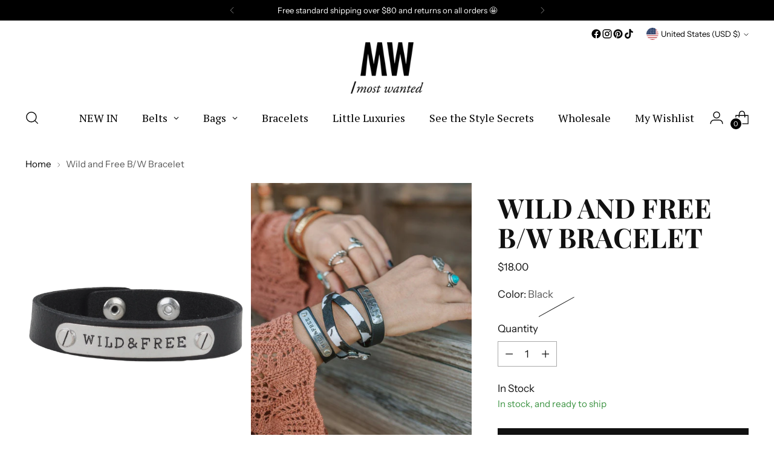

--- FILE ---
content_type: text/javascript; charset=utf-8
request_url: https://mostwantedusa.com/products/ws_2139.js
body_size: 691
content:
{"id":7092835483804,"title":"Wild and Free B\/W Bracelet","handle":"ws_2139","description":"\u003cp\u003eClassic bracelet with \"Wild and Free\" charm, made with leather for a timeless and adventurous look. \u003c\/p\u003e\n\u003cul\u003e\n\u003cli id=\"tab2\"\u003e\n\u003cb\u003eMaterials: \u003c\/b\u003eOutside Material: Leather; Lining Material: N\/A\u003c\/li\u003e\n\u003cli\u003e\n\u003cb\u003eMeasurements: \u003c\/b\u003e9\"L\u003c\/li\u003e\n\u003cli\u003e\n\u003cb\u003eClosure: \u003c\/b\u003eSnap\u003cbr\u003e\n\u003c\/li\u003e\n\u003c\/ul\u003e","published_at":"2021-10-12T15:19:59-04:00","created_at":"2021-10-12T15:20:01-04:00","vendor":"Most Wanted USA","type":"Bracelet","tags":["color-black","color-tan","size-OS","stytype-Modern_Clean"],"price":1800,"price_min":1800,"price_max":1800,"available":true,"price_varies":false,"compare_at_price":null,"compare_at_price_min":0,"compare_at_price_max":0,"compare_at_price_varies":false,"variants":[{"id":41071375843484,"title":"Black","option1":"Black","option2":null,"option3":null,"sku":"2139-BLACK","requires_shipping":true,"taxable":false,"featured_image":{"id":41212787884277,"product_id":7092835483804,"position":1,"created_at":"2024-07-02T11:05:10-04:00","updated_at":"2024-12-02T10:49:58-05:00","alt":"Wild and Free B\/W Bracelet - Bracelet - mostwantedusa","width":2048,"height":2048,"src":"https:\/\/cdn.shopify.com\/s\/files\/1\/0580\/9327\/3244\/files\/wild-and-free-bw-bracelet-2139-black-bracelet-566323.jpg?v=1733154598","variant_ids":[41071375843484]},"available":true,"name":"Wild and Free B\/W Bracelet - Black","public_title":"Black","options":["Black"],"price":1800,"weight":28,"compare_at_price":null,"inventory_management":"shopify","barcode":"815463026456","featured_media":{"alt":"Wild and Free B\/W Bracelet - Bracelet - mostwantedusa","id":34408999190773,"position":1,"preview_image":{"aspect_ratio":1.0,"height":2048,"width":2048,"src":"https:\/\/cdn.shopify.com\/s\/files\/1\/0580\/9327\/3244\/files\/wild-and-free-bw-bracelet-2139-black-bracelet-566323.jpg?v=1733154598"}},"requires_selling_plan":false,"selling_plan_allocations":[]},{"id":41071375876252,"title":"Tan","option1":"Tan","option2":null,"option3":null,"sku":"2139-TAN","requires_shipping":true,"taxable":false,"featured_image":{"id":41212787949813,"product_id":7092835483804,"position":3,"created_at":"2024-07-02T11:05:10-04:00","updated_at":"2024-12-02T10:50:03-05:00","alt":"Wild and Free B\/W Bracelet - Bracelet - mostwantedusa","width":2048,"height":2048,"src":"https:\/\/cdn.shopify.com\/s\/files\/1\/0580\/9327\/3244\/files\/wild-and-free-bw-bracelet-2139-tan-bracelet-495180.jpg?v=1733154603","variant_ids":[41071375876252]},"available":false,"name":"Wild and Free B\/W Bracelet - Tan","public_title":"Tan","options":["Tan"],"price":1800,"weight":28,"compare_at_price":null,"inventory_management":"shopify","barcode":"815463024001","featured_media":{"alt":"Wild and Free B\/W Bracelet - Bracelet - mostwantedusa","id":34408999256309,"position":3,"preview_image":{"aspect_ratio":1.0,"height":2048,"width":2048,"src":"https:\/\/cdn.shopify.com\/s\/files\/1\/0580\/9327\/3244\/files\/wild-and-free-bw-bracelet-2139-tan-bracelet-495180.jpg?v=1733154603"}},"requires_selling_plan":false,"selling_plan_allocations":[]}],"images":["\/\/cdn.shopify.com\/s\/files\/1\/0580\/9327\/3244\/files\/wild-and-free-bw-bracelet-2139-black-bracelet-566323.jpg?v=1733154598","\/\/cdn.shopify.com\/s\/files\/1\/0580\/9327\/3244\/files\/wild-and-free-bw-bracelet-2139-black-bracelet-374456.jpg?v=1733154601","\/\/cdn.shopify.com\/s\/files\/1\/0580\/9327\/3244\/files\/wild-and-free-bw-bracelet-2139-tan-bracelet-495180.jpg?v=1733154603"],"featured_image":"\/\/cdn.shopify.com\/s\/files\/1\/0580\/9327\/3244\/files\/wild-and-free-bw-bracelet-2139-black-bracelet-566323.jpg?v=1733154598","options":[{"name":"Color","position":1,"values":["Black","Tan"]}],"url":"\/products\/ws_2139","media":[{"alt":"Wild and Free B\/W Bracelet - Bracelet - mostwantedusa","id":34408999190773,"position":1,"preview_image":{"aspect_ratio":1.0,"height":2048,"width":2048,"src":"https:\/\/cdn.shopify.com\/s\/files\/1\/0580\/9327\/3244\/files\/wild-and-free-bw-bracelet-2139-black-bracelet-566323.jpg?v=1733154598"},"aspect_ratio":1.0,"height":2048,"media_type":"image","src":"https:\/\/cdn.shopify.com\/s\/files\/1\/0580\/9327\/3244\/files\/wild-and-free-bw-bracelet-2139-black-bracelet-566323.jpg?v=1733154598","width":2048},{"alt":"Wild and Free B\/W Bracelet - Bracelet - mostwantedusa","id":34408999223541,"position":2,"preview_image":{"aspect_ratio":0.8,"height":2048,"width":1638,"src":"https:\/\/cdn.shopify.com\/s\/files\/1\/0580\/9327\/3244\/files\/wild-and-free-bw-bracelet-2139-black-bracelet-374456.jpg?v=1733154601"},"aspect_ratio":0.8,"height":2048,"media_type":"image","src":"https:\/\/cdn.shopify.com\/s\/files\/1\/0580\/9327\/3244\/files\/wild-and-free-bw-bracelet-2139-black-bracelet-374456.jpg?v=1733154601","width":1638},{"alt":"Wild and Free B\/W Bracelet - Bracelet - mostwantedusa","id":34408999256309,"position":3,"preview_image":{"aspect_ratio":1.0,"height":2048,"width":2048,"src":"https:\/\/cdn.shopify.com\/s\/files\/1\/0580\/9327\/3244\/files\/wild-and-free-bw-bracelet-2139-tan-bracelet-495180.jpg?v=1733154603"},"aspect_ratio":1.0,"height":2048,"media_type":"image","src":"https:\/\/cdn.shopify.com\/s\/files\/1\/0580\/9327\/3244\/files\/wild-and-free-bw-bracelet-2139-tan-bracelet-495180.jpg?v=1733154603","width":2048}],"requires_selling_plan":false,"selling_plan_groups":[]}